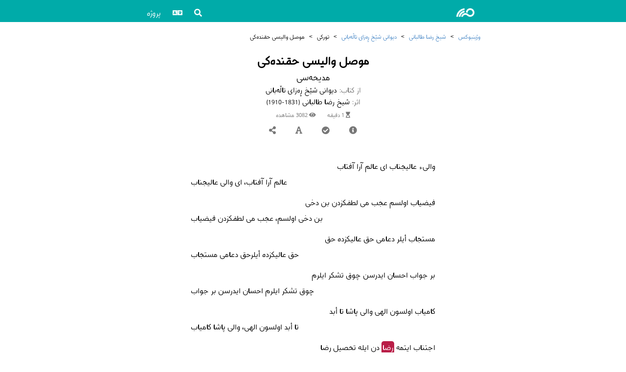

--- FILE ---
content_type: text/html; charset=utf-8
request_url: https://books.vejin.net/fa/text/17605
body_size: 3182
content:
<!DOCTYPE html>
<html lang="fa">
<head>
    <meta charset="utf-8" />
    <meta name="viewport" content="width=device-width, initial-scale=1.0" />
    <title>موصل والیسی حقندەکی</title>
    <meta name="description" content="دیوانی شێخ ڕەزای تاڵەبانی - شیخ رضا طالبانی" />
    <meta name="twitter:title" content="موصل والیسی حقندەکی" />
    <meta name="twitter:description" content="دیوانی شێخ ڕەزای تاڵەبانی - شیخ رضا طالبانی" />
    <meta name="twitter:image" content="https://books.vejin.net/img/vejinbooks.jpg" />
    <meta name="twitter:card" content="summary" />
    <meta property="og:title" content="موصل والیسی حقندەکی" />
    <meta property="og:description" content="دیوانی شێخ ڕەزای تاڵەبانی - شیخ رضا طالبانی" />
    <meta property="og:type" content="website" />
    <meta property="og:image" content="https://books.vejin.net/img/vejinbooks.jpg" />
    <meta property="og:url" content="http://books.vejin.net/fa/text/17605" />
    <meta property="og:site_name" content="ڤەژینبوکس" />
    <link rel='icon' href='/favicon.ico' type='image/x-icon' />
    <link rel="shortcut icon" sizes="196x196" href="vejinbooks196.png">
    <link rel="stylesheet" href="/files/css/site.css?v=ieOGngMc2KEYDvdsn8Rrla6Cb9Y_K2nOKhM0SAZ2fSU" />
    <link rel="stylesheet" href="/files/css/icons.css?v=Dl_Iff62xiUUypX3nERX6WlUdTM6Wxsi0Yx0rowc2Dw" />
    <link rel="stylesheet" href="/files/js/select2.min.css" />
    <script src="/files/js/jquery.min.js"></script>
    <script src="/files/js/site.js?v=XmnIMlukvKejtgO6a2xEq-1IEckJpbzVhJLgu5HMc10"></script>
</head>
<body dir="rtl">
    <header id="top">
        <nav class="navbar">
            <div class="navbar-contents">
                <div class="logo">
                    <a href="/fa/"><i class="icon vejin"></i></a>
                </div>
                <div class="navLinks">
                    <div class="dropdown">
                        <div class="dropdownb"><i class="icon search"></i></div>
                        <div class="dropdownm rtl">
                            <a href="/fa/search">جستجو</a>
                            <a href="/fa/google">جستجوی گوگل</a>
                        </div>
                    </div>
                    <div class="dropdown">
                        <div class="dropdownb"><i class="icon language"></i></div>
                        <div class="dropdownm rtl">
                            <a href="/ck/text/17605">کوردی</a>
                            <a href="/nk/text/17605">Kurdî</a>
                            <a href="/en/text/17605">English</a>
                            <a href="/fa/text/17605">فارسی</a>
                        </div>
                    </div>
                    <div class="dropdown">
                        <div class="dropdownb">پروژه</div>
                        <div class="dropdownm rtl">
                            <a href="/fa/project/about">معرفی</a>
                            <a href="/fa/project_news">اخبار</a>
                            <a href="/fa/contact">تماس با ما</a>
                            <a href="/fa/messages">پیام‌ها</a>
                            <a href="/fa/reports">گزارش‌ها</a>
                            <a href="/fa/contributors">مشارکت‌کنندگان</a>
                            <a href="/fa/project/similiar-projects">پروژه‌های مشابه</a>
                            <a href="/fa/project/font">فونت</a>
                            <a href="/fa/Random">متن تصادفی</a>
                        </div>
                    </div>
                </div>
            </div>
        </nav>
    </header>
    <main>
            <div class="breadcrumb">
        <span><a href="/fa">وژینبوکس</a></span>
        <span>></span>
        <span><a href="/fa/author/15">شیخ رضا طالبانی</a></span>
        <span>></span>
        <span><a href="/fa/book/44">دیوانی شێخ ڕەزای تاڵەبانی</a></span>
        <span>></span>
            <span>تورکی</span>
            <span>></span>
        <span>موصل والیسی حقندەکی</span>
    </div>
    <div class="text-header">
        <h1 class="title">موصل والیسی حقندەکی</h1>            <div class="subtitle">مدیحەسی</div>
        <div class="header-info">
            <div class="header-info-title">از کتاب:</div>
            <div class="header-info-data">دیوانی شێخ ڕەزای تاڵەبانی</div>
        </div>
        <div class="header-info">
            <div class="header-info-title">اثر:</div>
                <div class="header-info-data">شیخ رضا طالبانی <span>(1831-1910)</span></div>
        </div>
        <div class="time-views">
            <span title="زمان قرائت"><i class="icon timeNeeded"></i>&nbsp;1 دقیقه</span>
            <span><i class="icon views"></i>&nbsp;3082 مشاهده</span>
        </div>
        <div class="header-menu">
            <div class="menu-item popdown">
                <div class="popdownb"><i class="icon info"></i></div>
                <div class="popdownm rtl">
                    <div class="infobox-contenet">
                        <div class="info">
                            <div class="title">زبان:</div>
                            <div class="data">ترکی</div>
                        </div>
                            <div class="info">
                                <div class="title">قالب:</div>
                                <div class="data">قصیده</div>
                            </div>
                            <div class="info">
                                <div class="title">وزن:</div>
                                <div class="data">
                                    <span class="tooltip"><span class="tooltipb doted">فاعلاتن فاعلاتن فاعلاتن فاعلن</span><span class="tooltipm rtl">–∪––/–∪––/–∪––/–∪–<br />رمل مثمن محذوف</span></span>
                                </div>
                            </div>
                    </div>
                </div>
            </div>
            <div class="menu-item popdown">
                <div class="popdownb "><i class="icon check"></i></div>
                <div class="popdownm rtl">
                    <div class="buttons"><a href="/fa/report/17605"><i class="icon report"></i> گزارش اشتباه</a></div>
                    <div class="infobox-contenet">
                    </div>
                </div>
            </div>
            <div class="menu-item popdown">
                <div class="popdownb"><i class="icon font"></i></div>
                <div class="popdownm rtl">
                    <div>
                        <span>فونت:</span>
                        <select id="fontF" onchange="changeFont()">
                            <option value="vejin">وژین</option>
                            <option value="sahel">ساحل</option>
                            <option value="Vazir">وزیر</option>
                        </select>
                        <select id="fontS" onchange="changeSize()">
                            <option value="14px">14</option>
                            <option value="16px">16</option>
                            <option value="18px">18</option>
                            <option value="20px">20</option>
                            <option value="24px">24</option>
                        </select>
                    </div>
                </div>
                <script>$(document).ready(function () { changeFont(); changeSize();});</script>
            </div>
            <div class="menu-item popdown">
                <div class="popdownb"><i class="icon share"></i></div>
                <div class="popdownm rtl"><div class="share-buttons"><a href="https://www.facebook.com/sharer/sharer.php?u=https://books.vejin.net/fa/text/17605/"><i class="icon facebook"></i></a><a href="https://telegram.me/share/url?url=https://books.vejin.net/fa/text/17605/&text=لطفا متن «موصل والیسی حقندەکی» از کتاب «دیوانی شێخ ڕەزای تاڵەبانی» را در وبسایت وژین مشاهده بکنید"><i class="icon telegram"></i></a><a href="https://twitter.com/intent/tweet?text=لطفا متن «موصل والیسی حقندەکی» از کتاب «دیوانی شێخ ڕەزای تاڵەبانی» را در وبسایت وژین مشاهده بکنید&url=https://books.vejin.net/fa/text/17605/"><i class="icon twitter"></i></a></div></div>
            </div>
        </div>
    </div>
        <div id="audios" class="audios">
        </div>
    <div class="text-container">
        <div class="" id="textbody">
            <div class="textcontent lg rtl">
                <div class="H R">والیء عالیجناب ای عالم آرا آفتاب</div>
<div class="H L">عالم آرا آفتاب، ای والی عالیجناب</div>
<div class="H R">فیضیاب اولسم عجب می لطفکزدن بن دخی</div>
<div class="H L">بن دخی اولسم، عجب می لطفکزدن فیضیاب</div>
<div class="H R">مستجاب أیلر دعامی حق عالیکزده حق</div>
<div class="H L">حق عالیکزده أیلرحق دعامی مستجاب</div>
<div class="H R">بر جواب احسان ایدرسن چوق تشکر ایلرم</div>
<div class="H L">چوق تشکر ایلرم احسان ایدرسن بر جواب</div>
<div class="H R">کامیاب اولسون الهی والی پاشا تا أبد</div>
<div class="H L">تا أبد اولسون الهی، والی پاشا کامیاب</div>
<div class="H R">اجتناب ایتمه <span class="tooltip"><span class="tooltipb penname">رضا</span><span class="tooltipm rtl">تخلص</span></span> دن ایله تحصیل رضا</div>
<div class="H L">أیله تحصیل ایتمه <span class="tooltip"><span class="tooltipb penname">رضا</span><span class="tooltipm rtl">تخلص</span></span> دن اجتناب</div>
                <div></div>
            </div>
			<div class="text-footer">
				<div class="signature"></div>
				<div class="date"></div>
				<div class="place"></div>
            </div>
            <div class="text-nav">
                    <a class="prev" title="قبلی" href="/fa/text/31262"><i class="icon prev rtl"></i> وەسمان حەبەش و حەمە شین و ئەحمەدی حاجی</a>
                <a class="gotoTop" href="#top"><i class="icon top"></i></a>
            </div>
        </div>
    </div>

    </main>
    <footer class="footer">
        <div style="direction:ltr;">&copy; 2016-2024 VejinBooks</div>
        <div class="footer-link">
            <a href="http://www.vejin.org/">کانون وژین</a>
            <a href="/fa/project/about">معرفی</a>
            <a href="/fa/contact">تماس با ما</a>
            <a href="https://lex.vejin.net/">VejinLex</a>
        </div>
        <div class="socialmedia">
            <a href="https://facebook.com/vejinbooks"><i class="icon facebook"></i></a>
            <a href="https://telegram.me/vejin_books"><i class="icon telegram"></i></a>
            <a href="https://www.instagram.com/vejinbooks/"><i class="icon instagram"></i></a>
        </div>
    </footer>
</body>
</html>
